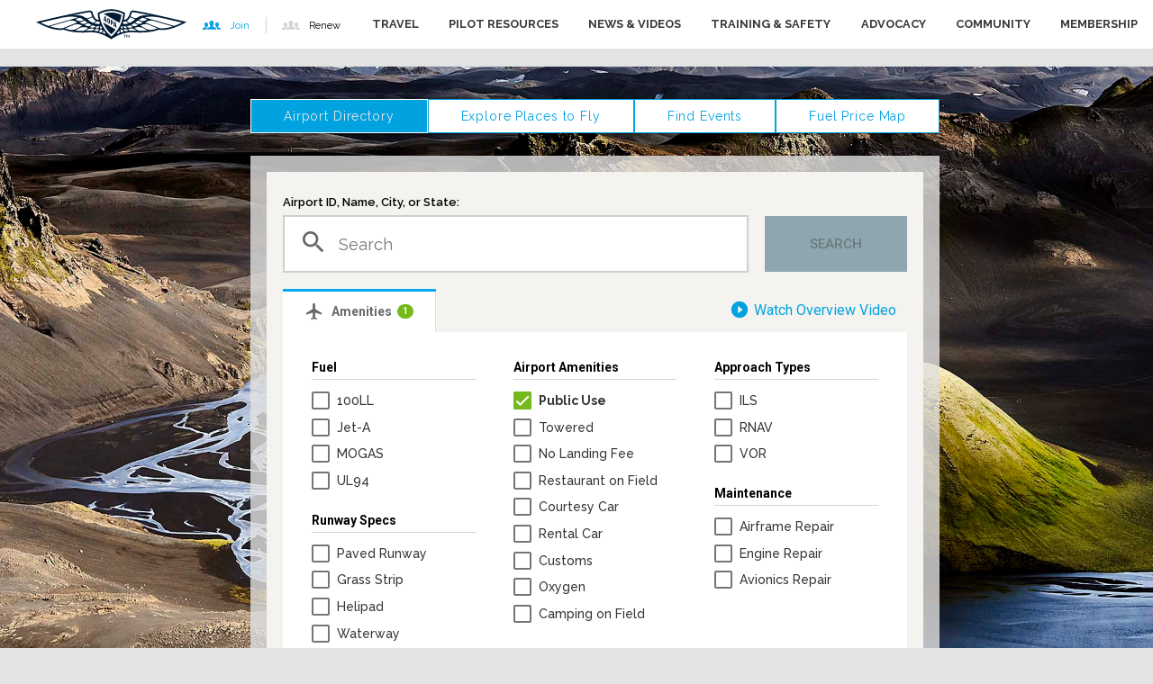

--- FILE ---
content_type: text/html
request_url: https://www.aopa.org/destinations/?identifier=KPUJ
body_size: 680
content:
<!doctype html>
<html lang="en">
<head>
  <meta charset="utf-8">
  <title>AOPA Airports</title>
  <base href="/destinations/">
  <!--<meta name="viewport" content="width=device-width, initial-scale=1">-->
  <link rel="icon" type="image/x-icon" href="favicon.ico">
  <link href="https://fonts.googleapis.com/css?family=Raleway:400,500,600,700,800|Roboto:400,500,700" rel="stylesheet">
  <link href="https://fonts.googleapis.com/icon?family=Material+Icons" rel="stylesheet">
  <!-- Google tag (gtag.js) -->
  <script async src="https://www.googletagmanager.com/gtag/js?id=G-SM42H3BVW5"></script>
  <script>
    window.dataLayer = window.dataLayer || [];
    function gtag(){dataLayer.push(arguments);}
    gtag('js', new Date());
    gtag('config', 'G-SM42H3BVW5');
  </script>
  <!-- End Google tag -->
<link rel="stylesheet" href="styles.88a389763741dc3e6456.css"></head>
<body class="aopa">
  <!-- Application Root -->
  <app-root></app-root>

  <!-- Old Browser Warning -->
  <script>
    var $buoop = {notify:{e:-6,f:-4,o:-4,s:-2,c:-4},insecure:true,api:5};
    function $buo_f() {
      var e = document.createElement("script");
      e.src = "//browser-update.org/update.min.js";
      document.body.appendChild(e);
    }
    try {document.addEventListener("DOMContentLoaded", $buo_f,false)}
    catch(e){window.attachEvent("onload", $buo_f)}
  </script>
<script type="text/javascript" src="runtime.26209474bfa8dc87a77c.js"></script><script type="text/javascript" src="polyfills.e5da19d18473a5197fcf.js"></script><script type="text/javascript" src="scripts.155586aebfed45ca7521.js"></script><script type="text/javascript" src="main.6f825dee4da9db9b4a1d.js"></script></body>
</html>


--- FILE ---
content_type: text/html; charset=utf-8
request_url: https://www.google.com/recaptcha/api2/aframe
body_size: 269
content:
<!DOCTYPE HTML><html><head><meta http-equiv="content-type" content="text/html; charset=UTF-8"></head><body><script nonce="JKL5k5gTRDHEi7IuvgSFDQ">/** Anti-fraud and anti-abuse applications only. See google.com/recaptcha */ try{var clients={'sodar':'https://pagead2.googlesyndication.com/pagead/sodar?'};window.addEventListener("message",function(a){try{if(a.source===window.parent){var b=JSON.parse(a.data);var c=clients[b['id']];if(c){var d=document.createElement('img');d.src=c+b['params']+'&rc='+(localStorage.getItem("rc::a")?sessionStorage.getItem("rc::b"):"");window.document.body.appendChild(d);sessionStorage.setItem("rc::e",parseInt(sessionStorage.getItem("rc::e")||0)+1);localStorage.setItem("rc::h",'1768861925718');}}}catch(b){}});window.parent.postMessage("_grecaptcha_ready", "*");}catch(b){}</script></body></html>

--- FILE ---
content_type: image/svg+xml
request_url: https://www.aopa.org/destinations/assets/icons/amenities.svg
body_size: 3047
content:
<?xml version="1.0"?>
<svg version="1.1" xmlns="http://www.w3.org/2000/svg" xmlns:xlink="http://www.w3.org/1999/xlink">
  <defs>
    <svg id="towered" viewBox="0 0 72 72">
      <path d="M46.3,35.3H50c0.2,0,0.4-0.1,0.5-0.4l3.7-16.4c0.1-0.3-0.2-0.6-0.5-0.6h-5.4c-0.3,0-0.5-0.2-0.5-0.5v-5.1 c0-0.3-0.2-0.5-0.5-0.5h-8.2c-0.3,0-0.5-0.2-0.5-0.5V7c0-0.3,0.2-0.5,0.5-0.5h4.1c0.3,0,0.5-0.2,0.5-0.5V1.5c0-0.3-0.2-0.5-0.5-0.5 H28.6c-0.3,0-0.5,0.2-0.5,0.5V6c0,0.3,0.2,0.5,0.5,0.5h4.1c0.3,0,0.5,0.2,0.5,0.5v4.6c0,0.3-0.2,0.5-0.5,0.5h-8.2 c-0.3,0-0.5,0.2-0.5,0.5v5.1c0,0.3-0.2,0.5-0.5,0.5h-5.4c-0.3,0-0.5,0.3-0.5,0.6L21.5,35c0,0.2,0.2,0.4,0.5,0.4h3.7 c0.3,0,0.5,0.2,0.5,0.5v25c0,0.3-0.2,0.5-0.5,0.5h-6.8c-0.3,0-0.5,0.2-0.5,0.5v8.8c0,0.3,0.2,0.5,0.5,0.5h34.2 c0.3,0,0.5-0.2,0.5-0.5v-8.8c0-0.3-0.2-0.5-0.5-0.5h-6.8c-0.3,0-0.5-0.2-0.5-0.5v-25C45.9,35.5,46.1,35.3,46.3,35.3z M49.5,22.1 l-2.4,9.3c-0.1,0.2-0.2,0.3-0.4,0.3h-7.4c-0.3,0-0.5-0.2-0.5-0.5V22c0-0.3,0.2-0.5,0.5-0.5H49C49.3,21.5,49.5,21.8,49.5,22.1z M24.9,31.4l-2.4-9.3c-0.1-0.3,0.1-0.6,0.4-0.6h9.8c0.3,0,0.5,0.2,0.5,0.5v9.3c0,0.3-0.2,0.5-0.5,0.5h-7.4 C25.2,31.8,25,31.6,24.9,31.4z"/>
    </svg>
    <svg id="runway_length" viewBox="0 0 16 16">
      <path d="M8,8v1H7V8H5l-5,8h7v-2.5h1V16h7l-5-8H8z M8,12.5H7V10h1V12.5z"/>
    </svg>
    <svg id="oxygen" viewBox="0 0 64 64">
      <path d="M52.08,14.067V8.921c0.397,0.14,0.822,0.221,1.266,0.221c2.092,0,3.793-1.702,3.793-3.793c0-2.091-1.701-3.793-3.793-3.793 c-1.691,0-3.127,1.114-3.614,2.646c-0.488-1.532-1.923-2.646-3.615-2.646c-2.091,0-3.793,1.702-3.793,3.793 c0,2.091,1.702,3.793,3.793,3.793c0.444,0,0.869-0.081,1.266-0.223v1.298H37.141c-5.605,0-10.163,4.559-10.163,10.163v22.901 c0,3.972-3.233,7.204-7.204,7.204h-0.176c-3.971,0-7.203-3.231-7.203-7.204V38.55c4.016-0.629,6.708-3.829,6.708-8.214 c0-4.956-3.501-10.498-8.188-10.498S2.727,25.38,2.727,30.337c0,4.384,2.692,7.585,6.708,8.214v4.731 c0,5.604,4.559,10.163,10.163,10.163h0.176c5.604,0,10.163-4.559,10.163-10.163V20.38c0-3.972,3.231-7.204,7.203-7.204h10.241v0.89 c-5.237,1.048-9.194,5.679-9.194,11.218v35.68c0,0.816,0.662,1.48,1.48,1.48h20.126c0.818,0,1.48-0.663,1.48-1.48v-35.68 C61.273,19.746,57.317,15.115,52.08,14.067L52.08,14.067z M5.686,30.337c0-3.805,2.59-7.539,5.228-7.539s5.228,3.734,5.228,7.539 c0,2.721-1.431,4.634-3.749,5.195v-6.576c0-0.818-0.662-1.48-1.48-1.48c-0.816,0-1.48,0.662-1.48,1.48v6.576 C7.118,34.971,5.686,33.058,5.686,30.337L5.686,30.337z M5.686,30.337"/>
    </svg>
    <svg id="paved" viewBox="0 0 100 100">
      <rect x="10.625" y="5" width="11.25" height="90"/>
      <rect x="78.125" y="5" width="11.25" height="90"/>
      <rect x="44.375" y="5" width="11.25" height="16.875"/>
      <rect x="44.375" y="78.152" width="11.25" height="16.821"/>
      <rect x="44.375" y="38.75" width="11.25" height="22.5"/>
    </svg>
    <svg id="helipad" viewBox="0 0 100 100">
      <path d="M49.998,10.078C27.953,10.078,10.08,27.952,10.08,50c0,22.048,17.873,39.921,39.918,39.921 C72.046,89.922,89.92,72.049,89.92,50C89.92,27.952,72.046,10.078,49.998,10.078z M70.188,71.475H56.627V56.78H43.373v14.694H29.812 V28.526h13.562v14.693h13.254V28.526h13.562V71.475z"/>
    </svg>
    <svg id="waterway" viewBox="0 0 24 24">
      <g>
        <path d="M20,18c0,1.1-0.9,2-2,2s-2-0.9-2-2h-2c0,1.1-0.9,2-2,2c-1.1,0-2-0.9-2-2H8c0,1.1-0.9,2-2,2c-1.1,0-2-0.9-2-2H2 c0,2.2,1.8,4,4,4c1.2,0,2.3-0.5,3-1.4c0.7,0.8,1.8,1.4,3,1.4c1.2,0,2.3-0.5,3-1.4c0.7,0.8,1.8,1.4,3,1.4c2.2,0,4-1.8,4-4H20z"/>
        <path d="M20,13c0,1.1-0.9,2-2,2s-2-0.9-2-2h-2c0,1.1-0.9,2-2,2c-1.1,0-2-0.9-2-2H8c0,1.1-0.9,2-2,2c-1.1,0-2-0.9-2-2H2 c0,2.2,1.8,4,4,4c1.2,0,2.3-0.5,3-1.4c0.7,0.8,1.8,1.4,3,1.4c1.2,0,2.3-0.5,3-1.4c0.7,0.8,1.8,1.4,3,1.4c2.2,0,4-1.8,4-4H20z"/>
        <path d="M15,8c0,1.7-1.3,3-3,3c-1.7,0-3-1.3-3-3s3-6,3-6S15,6.3,15,8z"/>
      </g>
    </svg>
    <svg id="restaurant" viewBox="0 0 52.66 99.959">
      <path d="M24.4,32.602c-0.018,3.233-2.977,6.711-6.812,6.711v54.794c-0.001,7.803-10.607,7.803-10.623,0V39.313 c-3.722,0-6.972-2.88-6.965-7.168V1.951C-0.007-0.67,3.787-0.771,3.812,2.053v22.313h3.153V1.848c0-2.407,3.652-2.563,3.661,0.103 v22.415h3.251V1.899c0.024-2.539,3.573-2.64,3.558,0.102v22.365h3.255V1.899c-0.012-2.513,3.695-2.615,3.711,0.102V32.602 L24.4,32.602z"/>
      <path d="M52.66,8.965v85.142c0.014,7.606-10.612,7.493-10.622,0V60.304h-5.643V8.965C36.389-2.988,52.674-2.988,52.66,8.965 L52.66,8.965z"/>
    </svg>
    <svg id="camping" viewBox="0 0 100 100">
      <path d="M8,86h2.38l32.7-57.06L32.8,11A6,6,0,0,1,43.2,5L50,16.88,56.8,5A6,6,0,0,1,67.2,11l-10.29,18L89.62,86H92a6,6,0,0,1,0,12H64.68L53.88,76.4a4.34,4.34,0,0,0-7.76,0L35.32,98H8A6,6,0,0,1,8,86Z"/>
    </svg>
    <svg id="courtesy_car" viewBox="0 0 68 68">
      <path d="M1.717,47.02l12.104-1.729l9.643-11.571C23.844,33.264,24.406,33,25,33h25c0.669,0,1.293,0.334,1.664,0.891L59.07,45H66 c1.105,0,2,0.895,2,2v12c0,1.105-0.895,2-2,2h-5c0-4.971-4.029-9-9-9s-9,4.029-9,9H22c0-4.971-4.029-9-9-9s-9,4.029-9,9H2 c-1.105,0-2-0.895-2-2V49C0,48.005,0.732,47.161,1.717,47.02z M20,61c0,3.866-3.134,7-7,7s-7-3.134-7-7s3.134-7,7-7S20,57.134,20,61 z M59,61c0,3.866-3.134,7-7,7s-7-3.134-7-7s3.134-7,7-7S59,57.134,59,61z M19.279,45H54.27l-5.315-8H25.969L19.279,45z M10,61 c0,1.657,1.343,3,3,3s3-1.343,3-3s-1.343-3-3-3S10,59.343,10,61z M49,61c0,1.657,1.343,3,3,3s3-1.343,3-3s-1.343-3-3-3 S49,59.343,49,61z"/>
    </svg>
    <svg id="airframe" viewBox="0 0 110 110">
      <path d="M91.35 53.109l-4.551 2.305-9.659-4.246-3.746 2.819 33.937 18.019-9.968 6.019-2.375-3.09L55.62 56.056l6.902 4.313-9.927 1.747 3.571 7.899s4.847-1.272 5.161 0c.171.69-.37 2.176-1.291 3.262-.776.913-1.947 1.502-1.947 1.502s-.872 1.922-2.814 2.152c-1.942.231-3.106-3.654-3.08-4.387.025-.733 2.278-1.445 2.278-1.445l-4.359-7.715-8.733 1.747-7.597-.814-.258 2.307 2.817.05s.992.453.538 1.775c-.455 1.322-2.894 2.02-2.894 2.02s-.343 1.751-1.63 2.052c-1.287.301-2.527-1.036-2.527-1.036s-.835-1.883-.99-2.715c-.154-.832 2.632-2.275 2.632-2.275l.443-2.121-2.333-.645-2.267-1.57v8.919s-.335.615-.519-.521c-.448-2.768-1.012-8.936-1.012-8.936l-.47-1.378-1.714-1.222 1.637-1.879-.586-11.007 1.433 1.256.465 6.246 4.991-2.109 4.374-.358 2.123-2.952.805-2.496-9.433-6.25 5.116 11.659H32.36l-6.219-13.819.032.016L2.67 21.755l9.928-1.356 48.021 27.292 9.943-.783-5.813-3.77 5.296-2.154 8.114 3.529 10.76-13.006h3.496l-8.471 16.854 7.406 4.748z"/>
    </svg>
    <svg id="engine" viewBox="0 0 100 100">
      <path d="M80.7 51.7L48.3 19.3c-1.1-1.1-1.1-3 0-4.1 1.1-1.1 3-1.1 4.1 0l32.5 32.5c1.1 1.1 1.1 3 0 4.1-1.2 1.1-3 1.1-4.2-.1zM89.3 47.2L52.8 10.7l5-5c1-1 2.6-1 3.5 0l33 33c1 1 1 2.6 0 3.5l-5 5zM44 19.4l-14.9 15c-1 1-1 2.6 0 3.5l6.5 6.5c3.9-.8 8.1-.1 11.6 1.8L18.7 72.3c-3-.6-6.3.1-8.9 2l3.6 3.6c2.5-1.3 5.6-1 7.7 1.1 2.1 2.1 2.4 5.2 1.1 7.7l3.6 3.6c1.9-2.6 2.5-5.8 2-8.9l26.1-28.5c2 3.6 2.6 7.7 1.8 11.6l6.5 6.5c1 1 2.6 1 3.5 0l14.9-15L44 19.4zm14.8 28.2c-1.8 1.8-4.6 1.8-6.4 0-1.8-1.8-1.8-4.6 0-6.4 1.8-1.8 4.6-1.8 6.4 0 1.7 1.8 1.7 4.6 0 6.4zM19.5 89.2l3.6 3.6c-4.5 3.2-10.7 2.8-14.8-1.2-4-4-4.4-10.3-1.2-14.8l3.6 3.6c-1.3 2.5-1 5.6 1.1 7.7 2.1 2.1 5.3 2.5 7.7 1.1z"/>
    </svg>
    <svg id="grass" viewBox="0 0 91 91">
      <path d="M40.964 68.981c5.352-7.224.198-15.944.198-15.944 8.192 3.7 9.118 7.399 9.118 7.399-1.214-22.896-14.998-36.892-14.998-36.892 20.895 13.94 24.165 39.417 24.165 39.417 1.092-22.913 18.17-30.765 18.17-30.765-8.539 14.901-4.725 25.316-4.725 25.316 9.267-10.576 17.441-11.056 17.441-11.056-12.354 7.691-12.638 22.56-12.638 22.56h-36.73l-.001-.035z"/>
      <path d="M12.819 68.981c2.578-22.7 20.202-36.784 20.202-36.784-8.539 14.901-7.806 29.969-7.806 29.969C32.196 48.278 44.55 46.854 44.55 46.854 32.194 54.545 33.1 69.018 33.1 69.018H12.819v-.037zM11.846 69.002C10.824 58.584.664 52.12.664 52.12 6.255 63.219 3.8 69.018 3.8 69.018h8.046v-.016zM80.961 69.004c.83-8.447 9.067-13.688 9.067-13.688-4.533 8.998-2.543 13.701-2.543 13.701h-6.524v-.013z"/>
    </svg>
  </defs>
</svg>
